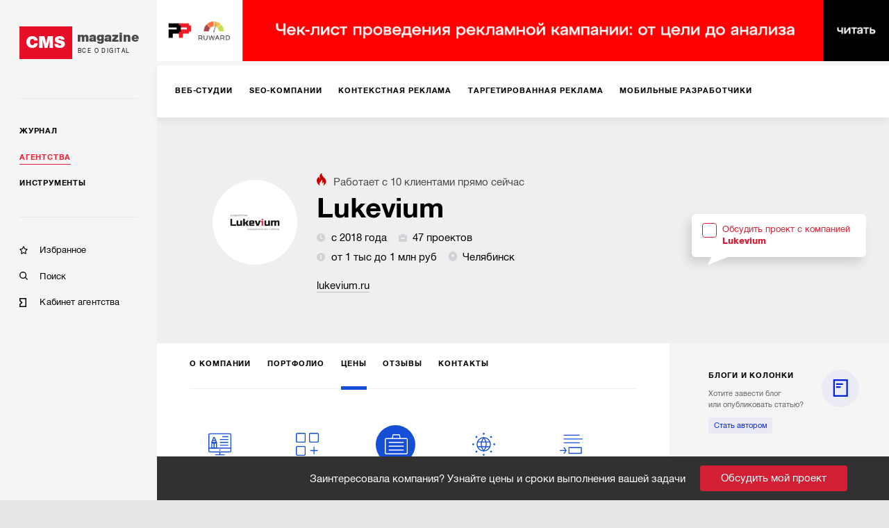

--- FILE ---
content_type: text/html; charset=utf-8
request_url: https://cmsmagazine.ru/agencies/lukevium/prices/corporate-solutions-crm-erp/
body_size: 12607
content:
<!DOCTYPE html>
<html lang="ru" >
<head>
		<!-- Metrika -->
		<!-- Yandex.Metrika counter -->
		<script type="text/javascript" >
			(function(m,e,t,r,i,k,a){m[i]=m[i]||function(){(m[i].a=m[i].a||[]).push(arguments)};
				m[i].l=1*new Date();k=e.createElement(t),a=e.getElementsByTagName(t)[0],k.async=1,k.src=r,a.parentNode.insertBefore(k,a)})
			(window, document, "script", "https://mc.yandex.ru/metrika/tag.js", "ym");

			ym(168099, "init", {
				clickmap:true,
				trackLinks:true,
				accurateTrackBounce:true,
				webvisor:true,
				trackHash:true
			});
		</script>
		<noscript><div><img src="https://mc.yandex.ru/watch/168099" style="position:absolute; left:-9999px;" alt="" /></div></noscript>
		<!-- /Yandex.Metrika counter -->
  <meta http-equiv="X-UA-Compatible" content="IE=edge,chrome=1">
  <meta charset="utf-8">
  <meta name="viewport" content="width=device-width, initial-scale=1.0">
  <meta name="theme-color" content="#000000">
  <meta name="referrer" content="unsafe-url">
  <meta data-react-helmet="true" property="og:title" content="Движки для сайтов, платные и бесплатные CMS системы, каталог систем управления сайтами"/><meta data-react-helmet="true" property="og:type" content="website"/><meta data-react-helmet="true" property="og:image" content="https://images.cmsmagazine.ru/diff/cms_magazine_logo_full.png"/><meta data-react-helmet="true" name="description" content="Самый полный каталог известных в России платных и бесплатных CMS систем. Рейтинг, обзор и сравнение CMS (движок для сайта, система управления сайтом, платформа)."/>
  <link rel="manifest" href="/manifest.json">
  <link rel="shortcut icon" href="/favicon.ico">
  <link data-react-helmet="true" rel="canonical" href="https://cmsmagazine.ru/agencies/lukevium/corporate-solutions-crm-erp/"/><link data-react-helmet="true" rel="image_src" href="https://images.cmsmagazine.ru/diff/cms_magazine_logo_full.png"/>
    <title data-react-helmet="true">Движки для сайтов, платные и бесплатные CMS системы, каталог систем управления сайтами</title>
    <link rel="stylesheet" href="/static/css/main.f843ae6e.css">
    <link rel="stylesheet" href="/static/css/AppDesktop.1110971e.css">
</head>
<body >
<noscript>
  You need to enable JavaScript to run this app.
</noscript>
<div id="root"><div class="_1g5AM8hsZE" data-reactroot=""><div><div class="_2xfkom8vVm"><div id="main_menu_inner" class="_1JU4YCWGN9"><div class="_27y7Te2ZTr"><a class="_2MI-ThryHx" href="/"><div class="_2Q4imkQyqi">CMS</div><div><div class="_1TF0nqEJl6">magazine</div><div class="_3_tyOqVVMT">Все о digital</div></div></a></div><hr/><div class="_2BbelnqCxD"><div><div class="_3qRglxg_cp"><a class="_3mLUQnDZlo" href="/journal/">Журнал</a></div><div class="_3qRglxg_cp"><a class="_3mLUQnDZlo _4M7hwfRrwq" aria-current="page" href="/agencies/">Агентства</a></div><div class="_3qRglxg_cp"><a class="_3mLUQnDZlo" href="/tools/">Инструменты</a></div></div><hr/><div class="_2NAiGJTc3d"><div class="_3qRglxg_cp"><a class="_1ioZLu-WNU" href="/favorites/"><div class="McXYvInStk _1-RMrThK9M"></div><div class="_17538mW9pt">Избранное</div></a></div><div class="_3qRglxg_cp"><a class="_1ioZLu-WNU" href="/search/"><div class="McXYvInStk AkrevY-3Ci"></div><div class="_17538mW9pt">Поиск</div></a></div><div class="_3qRglxg_cp"><a href="https://cmsmagazine.ru/cabinet/" class="_1ioZLu-WNU"><div class="McXYvInStk _1h7DlRW0p8"></div><div class="_17538mW9pt">Кабинет агентства</div></a></div></div></div></div></div><div class="_3dcxIfheNI"><div class="_3s3wMeNwjb"><div><div><div><div class="eJy4FIqi8_"><div class="_3yH6NaSD4y jhFBhW0a_Z"><div class="_12Sov1RM6B"><a class="_26VexyMCHc _1iYGJHwJRx" href="/creators/"><span class="_2JgxDpsMzU">Веб-студии</span></a><a class="_26VexyMCHc _1iYGJHwJRx" href="/seo/"><span class="_2JgxDpsMzU">SEO-компании</span></a><a class="_26VexyMCHc _1iYGJHwJRx" href="/context/"><span class="_2JgxDpsMzU">Контекстная реклама</span></a><a class="_26VexyMCHc _1iYGJHwJRx" href="/targeted-advertising/"><span class="_2JgxDpsMzU">Таргетированная реклама</span></a><a class="_26VexyMCHc _1iYGJHwJRx" href="/mobile/"><span class="_2JgxDpsMzU">Мобильные разработчики</span></a><a class="_26VexyMCHc _1iYGJHwJRx" href="/corporate-solutions-crm-erp/"><span class="_2JgxDpsMzU">Корпоративные решения</span></a><a class="_26VexyMCHc _1iYGJHwJRx" href="/branding/"><span class="_2JgxDpsMzU">Брендинг</span></a><a class="_26VexyMCHc _1iYGJHwJRx" href="/marketing-and-advertising/"><span class="_2JgxDpsMzU">Маркетинг-проекты</span></a><a class="_26VexyMCHc _1iYGJHwJRx" href="/smm/"><span class="_2JgxDpsMzU">SMM</span></a><a class="_26VexyMCHc _1iYGJHwJRx" href="/design/"><span class="_2JgxDpsMzU">Дизайн</span></a><a class="_26VexyMCHc _1iYGJHwJRx" href="/text/"><span class="_2JgxDpsMzU">Тексты</span></a><a class="_26VexyMCHc _1iYGJHwJRx" href="/software/"><span class="_2JgxDpsMzU">Программное обеспечение</span></a><a class="_26VexyMCHc _1iYGJHwJRx" href="/video/"><span class="_2JgxDpsMzU">Видео</span></a><a class="_26VexyMCHc _1iYGJHwJRx" href="/advertising-on-internet-sites/"><span class="_2JgxDpsMzU">Реклама на интернет-площадках</span></a><a class="_26VexyMCHc _1iYGJHwJRx" href="/pr/"><span class="_2JgxDpsMzU">PR</span></a><a class="_26VexyMCHc _1iYGJHwJRx" href="/administration-hosting/"><span class="_2JgxDpsMzU">IT-инфраструктура, хостинг</span></a><a class="_26VexyMCHc _1iYGJHwJRx" href="/marketplaces/"><span class="_2JgxDpsMzU">Работа с маркетплейсами</span></a><a class="_26VexyMCHc _1iYGJHwJRx" href="/analytics-research-consulting/"><span class="_2JgxDpsMzU">Консалтинг</span></a><a class="_26VexyMCHc _1iYGJHwJRx" href="/photo/"><span class="_2JgxDpsMzU">Фото</span></a><a class="_26VexyMCHc _1iYGJHwJRx" href="/promotion-of-mobile-applications/"><span class="_2JgxDpsMzU">Продвижение мобильных приложений</span></a><a class="_26VexyMCHc _1iYGJHwJRx" href="/games/"><span class="_2JgxDpsMzU">Игры</span></a><a class="_26VexyMCHc _1iYGJHwJRx" href="/vr-ar/"><span class="_2JgxDpsMzU">VR/AR</span></a><a class="_26VexyMCHc _1iYGJHwJRx" href="/offline-advertising/"><span class="_2JgxDpsMzU">Офлайн-реклама</span></a><button class="_10h3uABN3M ml6tyJbpPo">еще</button></div></div></div><div class="tdhTItfzn0"><div class="_39MgBR2sjA"><div class="_2ajUk6yt50"><div class="_2LChZAyrsw"><div class="_2SzRNuFjOl" style="background-image:url(https://api.cabinet.cmsmagazine.ru/images/company_logos/176a2693ce60b898b32a74e53acd02c5/1662985237RG2kGAXDAZW4Wy6ATb.png)"></div><div class="_3Dp29C6-Ut"><span class="_3YZmB3N2F5"><img src="[data-uri]" alt="fire"/>Работает с <!-- -->10<!-- --> <!-- -->клиентами<!-- --> прямо сейчас</span><h1 class="_1Hg1LJMxfK" title="Lukevium">Lukevium</h1><div class="_1DG--BY5gK"><span class="_2EuEpGbXTl"><img src="[data-uri]" class="_3J3-fHAK2k"/>с 2018 года</span><span class="_2EuEpGbXTl"><img src="[data-uri]" class="_3J3-fHAK2k"/>47 проектов</span><span class="_2EuEpGbXTl"><img src="[data-uri]" class="_3J3-fHAK2k"/>от 1 тыс до 1 млн руб</span><span class=""><span class="_2EuEpGbXTl"><img src="[data-uri]" class="_3J3-fHAK2k"/>Челябинск</span></span></div><div class="_3LwepWoDjL"><a href="https://lukevium.ru/" target="_blank" rel="noopener">lukevium.ru</a></div></div><div class="_2t2XtRcg44"><div style="position:relative"><label class="_1gZIAdGoNg"><div class="_9Y_yZSnPLO"></div><span class="_2Tfi6GVim2">Обсудить проект с компанией<br/><b>Lukevium</b></span></label></div></div></div></div></div><div class="_18vzJPb5xH"><div class="_3yH6NaSD4y _284TrLkHwV _2ai9CgBTjh"><div class="_12Sov1RM6B"><a class="_26VexyMCHc _263NEMwQSX" href="/agencies/lukevium/"><span class="_2JgxDpsMzU">О компании</span></a><a class="_26VexyMCHc _263NEMwQSX" href="/agencies/lukevium/portfolio/"><span class="_2JgxDpsMzU">Портфолио</span></a><a class="_26VexyMCHc _263NEMwQSX _2bdlrVTOXe" aria-current="page" href="/agencies/lukevium/prices/"><span class="_2JgxDpsMzU">Цены</span></a><a class="_26VexyMCHc _263NEMwQSX" href="/agencies/lukevium/reviews/"><span class="_2JgxDpsMzU">Отзывы</span></a><a class="_26VexyMCHc _263NEMwQSX" href="/agencies/lukevium/contacts/"><span class="_2JgxDpsMzU">Контакты</span></a><button class="_10h3uABN3M ml6tyJbpPo">еще</button></div></div></div><div class="_2zJcRJk9lP"><div class="grid-inner-big"><div class="_31kA_lwiNB"><div><div class="grid-wrap"><div class="grid-inner"><div class="oz82keYrtO"><div class="_2B7gdHgkZY"><a class="_1l7zrXXz3B" href="/agencies/lukevium/prices/sites-and-webservices/"><div class="_1BZ5jT52i5"><div class="_2DzGV0sv27" style="background-image:url(/images/code/sites-and-webservices-blue.svg)"></div></div><span>Сайты и веб-сервисы</span></a><a class="_1l7zrXXz3B" href="/agencies/lukevium/prices/mobile-app/"><div class="_1BZ5jT52i5"><div class="_2DzGV0sv27" style="background-image:url(/images/code/mobile-app-blue.svg)"></div></div><span>Мобильные приложения</span></a><a class="_1l7zrXXz3B _3KOms9BvbT" href="/agencies/lukevium/prices/corporate-solutions-crm-erp/"><div class="_1BZ5jT52i5"><div class="_2DzGV0sv27" style="background-image:url(/images/code/corporate-solutions-crm-erp.svg)"></div></div><span>Корпоративные решения</span></a><a class="_1l7zrXXz3B" href="/agencies/lukevium/prices/seo-services/"><div class="_1BZ5jT52i5"><div class="_2DzGV0sv27" style="background-image:url(/images/code/seo-services-blue.svg)"></div></div><span>SEO</span></a><a class="_1l7zrXXz3B" href="/agencies/lukevium/prices/context-service/"><div class="_1BZ5jT52i5"><div class="_2DzGV0sv27" style="background-image:url(/images/code/context-service-blue.svg)"></div></div><span>Контекстная реклама</span></a><a class="_1l7zrXXz3B" href="/agencies/lukevium/prices/targeted-advertising/"><div class="_1BZ5jT52i5"><div class="_2DzGV0sv27" style="background-image:url(/images/code/targeted-advertising-blue.svg)"></div></div><span>Таргетированная реклама</span></a><a class="_1l7zrXXz3B" href="/agencies/lukevium/prices/text/"><div class="_1BZ5jT52i5"><div class="_2DzGV0sv27" style="background-image:url(/images/code/text-blue.svg)"></div></div><span>Тексты</span></a></div><div class="_32EjgfIh2-"><div class="_2IlKyz5_Vf"><div class="_2zLRX1LwLP"><div>Услуга</div><div>Стоимость</div><div>Ставка</div></div><div class="kYxHzupGn4"><div>Автоматизация бизнес-процессов</div><div>50,000 — 500,000 ₽</div><div>2480<!-- --> ₽/час</div></div><div class="kYxHzupGn4"><div>Внедрение корпоративной программы/сервиса</div><div>20,000 — 200,000 ₽</div><div>2480<!-- --> ₽/час</div></div><div class="kYxHzupGn4"><div>Разработка корпоративной программы/сервиса «под ключ»</div><div>30,000 — 300,000 ₽</div><div>2480<!-- --> ₽/час</div></div><div class="kYxHzupGn4"><div>Проектирование корпоративной программы/веб-сервиса</div><div>100,000 — 1,000,000 ₽</div><div>2480<!-- --> ₽/час</div></div><div class="kYxHzupGn4"><div>Программирование корпоративной программы/сервиса</div><div>30,000 — 300,000 ₽</div><div>2480<!-- --> ₽/час</div></div><div class="kYxHzupGn4"><div>Анализ/тестирование корпоративных программ/веб-сервисов</div><div>10,000 — 100,000 ₽</div><div>2480<!-- --> ₽/час</div></div></div></div></div></div></div></div></div><div class="Vg2Ni-w4QS"><h3 class="_1p1c63eULA">Компании с похожим бюджетом</h3><div><span style="font-size:0"></span><div class="T8-BE8IVyu X-WdTGSMSo"><div class="caUehoHKqn"><div class="D9Nvx0dNfX">1.</div><div class="_2ytZQKO6Jh"><a class="_123p8jY4GZ" style="background-image:url(https://api.cabinet.cmsmagazine.ru/images/company_logos/bd0577f200e93dca13d0ceaf3d614ea0/1734892823UwCiJcjDOixn7HnAdF.jpg)" href="/agencies/shapovalov-digital/"></a></div><div class="_23jpvNjiTH"><div class="_28VUXcpJMF"><a class="_1gIygNGZAI" href="/agencies/shapovalov-digital/">Shapovalov Digital</a></div><div><span class="_1TPRbfRk6Z"><img src="[data-uri]" class="_17Pr1cwY78"/>с 2013 года</span><span class="_1TPRbfRk6Z"><img src="[data-uri]" class="_17Pr1cwY78"/>50 проектов</span><span class="_1TPRbfRk6Z"><img src="[data-uri]" class="_17Pr1cwY78"/>от 2 тыс до 150 тыс руб</span><div class="_1GYuG2SYyu"><span class="_1TPRbfRk6Z"><img src="[data-uri]" class="_17Pr1cwY78"/>Москва</span></div></div><div class="_3En9z0J2eL">Показать больше</div></div></div></div></div><div><span style="font-size:0"></span><div class="T8-BE8IVyu X-WdTGSMSo"><div class="caUehoHKqn"><div class="D9Nvx0dNfX">2.</div><div class="_2ytZQKO6Jh"><a class="_123p8jY4GZ" style="background-image:url(https://api.cabinet.cmsmagazine.ru/images/company_logos/b651cae8df57ba4f067380ea9ea6ae73/1632412307IZTBPnixx0rO4y4hbr.jpg)" href="/agencies/promodex/"></a></div><div class="_23jpvNjiTH"><div class="_28VUXcpJMF"><a class="_1gIygNGZAI" href="/agencies/promodex/">Promodex</a></div><div><span class="_1TPRbfRk6Z"><img src="[data-uri]" class="_17Pr1cwY78"/>с 2012 года</span><span class="_1TPRbfRk6Z"><img src="[data-uri]" class="_17Pr1cwY78"/>3 проекта</span><span class="_1TPRbfRk6Z"><img src="[data-uri]" class="_17Pr1cwY78"/>от 2 тыс до 700 тыс руб</span><div class="_1GYuG2SYyu"><span class="_1TPRbfRk6Z"><img src="[data-uri]" class="_17Pr1cwY78"/>Харьков</span></div></div><div class="_3En9z0J2eL">Показать больше</div></div></div></div></div><div><span style="font-size:0"></span><div class="T8-BE8IVyu X-WdTGSMSo"><div class="caUehoHKqn"><div class="D9Nvx0dNfX">3.</div><div class="_2ytZQKO6Jh"><a class="_123p8jY4GZ" style="background-image:url(https://api.cabinet.cmsmagazine.ru/images/company_logos/eb1848290d5a7de9c9ccabc67fefa211/1731044368QhcaDPRQiPty5XRFyo.png)" href="/agencies/fonsik/"></a></div><div class="_23jpvNjiTH"><div class="_28VUXcpJMF"><a class="_1gIygNGZAI" href="/agencies/fonsik/">Фонсик</a></div><div><span class="_1TPRbfRk6Z"><img src="[data-uri]" class="_17Pr1cwY78"/>с 2008 года</span><span class="_1TPRbfRk6Z"><img src="[data-uri]" class="_17Pr1cwY78"/>от 3 тыс до 1 млн руб</span><div class="_1GYuG2SYyu"></div></div><div class="_3En9z0J2eL">Показать больше</div></div></div></div></div><div><span style="font-size:0"></span><div class="T8-BE8IVyu X-WdTGSMSo"><div class="caUehoHKqn"><div class="D9Nvx0dNfX">4.</div><div class="_2ytZQKO6Jh"><a class="_123p8jY4GZ" style="background-image:url(https://api.cabinet.cmsmagazine.ru/images/company_logos/75e33da9b103b7b91dcd8da0abe1354b/1672054537DhlRGUksu6UnoraFBU.png)" href="/agencies/x10/"></a></div><div class="_23jpvNjiTH"><div class="_28VUXcpJMF"><a class="_1gIygNGZAI" href="/agencies/x10/">Х10 Agency</a></div><div><span class="_1TPRbfRk6Z"><img src="[data-uri]" class="_17Pr1cwY78"/>с 2000 года</span><span class="_1TPRbfRk6Z"><img src="[data-uri]" class="_17Pr1cwY78"/>61 проект</span><span class="_1TPRbfRk6Z"><img src="[data-uri]" class="_17Pr1cwY78"/>от 2 тыс до 28 тыс руб</span><div class="_1GYuG2SYyu"><span class="_1TPRbfRk6Z"><img src="[data-uri]" class="_17Pr1cwY78"/>Пермь</span></div></div><div class="_3En9z0J2eL">Показать больше</div></div></div></div></div><div><span style="font-size:0"></span><div class="T8-BE8IVyu X-WdTGSMSo"><div class="caUehoHKqn"><div class="D9Nvx0dNfX">5.</div><div class="_2ytZQKO6Jh"><a class="_123p8jY4GZ" style="background-image:url(https://api.cabinet.cmsmagazine.ru/images/company_logos/09ba3f0df1447f40e98674ba9d62c747/1622447106gaWcs81aArtRY5AlTX.png)" href="/agencies/forumedia/"></a></div><div class="_23jpvNjiTH"><div class="_28VUXcpJMF"><a class="_1gIygNGZAI" href="/agencies/forumedia/">Forumedia</a></div><div><span class="_1TPRbfRk6Z"><img src="[data-uri]" class="_17Pr1cwY78"/>с 1998 года</span><span class="_1TPRbfRk6Z"><img src="[data-uri]" class="_17Pr1cwY78"/>213 проектов</span><span class="_1TPRbfRk6Z"><img src="[data-uri]" class="_17Pr1cwY78"/>от 10 тыс до 2,5 млн руб</span><div class="_1GYuG2SYyu"><span class="_1TPRbfRk6Z"><img src="[data-uri]" class="_17Pr1cwY78"/>Тула</span></div></div><div class="_3En9z0J2eL">Показать больше</div></div></div></div></div></div></div><div class="_2LF-Ncr7jj grid-aside"><div><div class="_3atQfEYL-_ _2iMe9DS9zS eRLle-cA1u"><div class="_36M2kgUa-A"><div class="DZmrn3Z2oP _3FgrUStaSG"><span class="_2cHXlMWSBj">блоги и колонки</span></div><div class="_2VGUKAGn4d"></div><div><div class="Mp499SqJ_X">Хотите завести блог <br/>или опубликовать статью?</div><a class="_1RLBBkXXLm" href="/feedback/">Стать автором</a></div><div class="_36AE3wGcoG _35HjYd8DXN"><div><a class="_13JwKujH0l" href="/journal/authors-denisov-new-personal-account-of-the-runet-rating/">Новый личный кабинет Рейтинга Рунета: вот поэтому всё так произошло…</a></div><a class="uIG6ACkJEu _1-nTelMfL3" href="/journal/authors-denisov-new-personal-account-of-the-runet-rating/"><div class="lwMFN9ygVv" style="background-image:url(https://cmsmagazine.ru/klarnetCMSlocal/resized_images/persons/300/500/uploadl5z6z1cp63.jpg)"></div><div class="yv7PRV41ae"><div class="_3ZngfkV2D_">Анатолий Денисов</div></div></a></div><div class="_36AE3wGcoG _35HjYd8DXN"><div><a class="_13JwKujH0l" href="/journal/authors-natali-sokolova-search-for-the-target-audience/">Поиски целевой аудитории</a></div><a class="uIG6ACkJEu _1-nTelMfL3" href="/journal/authors-natali-sokolova-search-for-the-target-audience/"><div class="lwMFN9ygVv" style="background-image:url(https://cmsmagazine.ru/klarnetCMSlocal/resized_images/persons/300/500/uploadxe88tfb17b.jpg)"></div><div class="yv7PRV41ae"><div class="_3ZngfkV2D_">Натали Соколова</div><div class="_2ObEHFQ0Rh">Веб Секрет</div></div></a></div><div class="_36AE3wGcoG _35HjYd8DXN"><div><a class="_13JwKujH0l" href="/journal/authors-polina-beljackaja-skillstaff/">Как ИТ-агентства могут зарабатывать больше через аутстафф-платформу SkillStaff?</a></div><a class="uIG6ACkJEu _1-nTelMfL3" href="/journal/authors-polina-beljackaja-skillstaff/"><div class="lwMFN9ygVv" style="background-image:url(https://cmsmagazine.ru/klarnetCMSlocal/resized_images/persons/300/500/uploady2aiins5qm.jpg)"></div><div class="yv7PRV41ae"><div class="_3ZngfkV2D_">Полина Беляцкая</div><div class="_2ObEHFQ0Rh">SkillStaff</div></div></a></div></div></div></div><div class="_3pFYoZN7U5"><div class="jGQWW0yBzn"><div class="_35B6Gz7fto"></div><h5>Заинтересовал исполнитель?</h5><div class="_2CvtC0nq8b"><p>Пригласите исполнителей в свой тендер и получите реальные заявки с бюджетами и сроками.</p><p>Это займет 5 минут.</p></div><div style="position:relative"><label class="_1gZIAdGoNg _2CgpLotrxT"><div class="_9Y_yZSnPLO"></div><span class="_2Tfi6GVim2">Обсудить проект с компанией<br/><b>Lukevium</b></span></label></div></div></div></div></div><div class="_10lQGyuTtL"><span style="font-size:0"></span></div><div id="tenderLine" class="_3rVtq__cNo _10lQGyuTtL">Заинтересовала компания? Узнайте цены и сроки выполнения вашей задачи<button class="_1tDi0RMvlM">Обсудить мой проект</button></div></div></div></div></div></div></div><div id="footer" class="_1UQvImLfRa"><div class="_1BR9bYSvp_"><div class="_2hLx4koGBh"><div class="_3jwu5Zde6p _1VPqkO9BT5">Журнал</div><div><a class="_2A-6iFWSr- _1YUE-r-_cC" href="/journal/?activeTags%5B0%5D=article">Статьи</a></div><div><a class="_2A-6iFWSr- _1YUE-r-_cC" href="/journal/?activeTags%5B0%5D=blog_tag">Блоги</a></div><div><a class="_2A-6iFWSr- _1YUE-r-_cC" href="/journal/?activeTags%5B0%5D=case">Кейсы</a></div><div><a class="_2A-6iFWSr- _1YUE-r-_cC" href="/journal/?activeTags%5B0%5D=research">Исследования</a></div><div><a class="_2A-6iFWSr- _1YUE-r-_cC" href="/journal/?activeTags%5B0%5D=news">Новости</a></div></div><div class="_2hLx4koGBh"><div class="_3jwu5Zde6p _1VPqkO9BT5">Агентства</div><div><a class="_2A-6iFWSr- _1YUE-r-_cC" href="/creators/">Веб-студии</a></div><div><a class="_2A-6iFWSr- _1YUE-r-_cC" href="/branding/">Брендинг</a></div><div><a class="_2A-6iFWSr- _1YUE-r-_cC" href="/mobile/">Мобильные разработчики</a></div><div><a class="_2A-6iFWSr- _1YUE-r-_cC" href="/marketing-and-advertising/">Маркетинг-проекты</a></div><div><a class="_2A-6iFWSr- _1YUE-r-_cC" href="/software/">Программное обеспечение</a></div><div><a class="_2A-6iFWSr- _1YUE-r-_cC" href="/analytics-research-consulting/">Консалтинг</a></div><div><a class="_2A-6iFWSr- _1YUE-r-_cC" href="/games/">Игры</a></div><div><a class="_2A-6iFWSr- _1YUE-r-_cC" href="/ux/">UX</a></div><div><a class="_2A-6iFWSr- _1YUE-r-_cC" href="/corporate-solutions-crm-erp/">Корпоративные решения</a></div><div><a class="_2A-6iFWSr- _1YUE-r-_cC" href="/seo/">SEO-компании</a></div><div><a class="_2A-6iFWSr- _1YUE-r-_cC" href="/crm-agencies/">CRM</a></div><div><a class="_2A-6iFWSr- _1YUE-r-_cC" href="/promotion-of-mobile-applications/">Продвижение мобильных приложений</a></div><div><a class="_2A-6iFWSr- _1YUE-r-_cC" href="/vr-ar/">VR/AR</a></div><div><a class="_2A-6iFWSr- _1YUE-r-_cC" href="/smm/">SMM</a></div><div><a class="_2A-6iFWSr- _1YUE-r-_cC" href="/administration-hosting/">IT-инфраструктура, хостинг</a></div><div><a class="_2A-6iFWSr- _1YUE-r-_cC" href="/advertising-on-internet-sites/">Реклама на интернет-площадках</a></div><div><a class="_2A-6iFWSr- _1YUE-r-_cC" href="/video/">Видео</a></div><div><a class="_2A-6iFWSr- _1YUE-r-_cC" href="/context/">Контекстная реклама</a></div><div><a class="_2A-6iFWSr- _1YUE-r-_cC" href="/photo/">Фото</a></div><div><a class="_2A-6iFWSr- _1YUE-r-_cC" href="/targeted-advertising/">Таргетированная реклама</a></div><div><a class="_2A-6iFWSr- _1YUE-r-_cC" href="/design/">Дизайн</a></div><div><a class="_2A-6iFWSr- _1YUE-r-_cC" href="/pr/">PR</a></div><div><a class="_2A-6iFWSr- _1YUE-r-_cC" href="/text/">Тексты</a></div><div><a class="_2A-6iFWSr- _1YUE-r-_cC" href="/offline-advertising/">Офлайн-реклама</a></div><div><a class="_2A-6iFWSr- _1YUE-r-_cC" href="/marketplaces/">Работа с маркетплейсами</a></div></div><div class="_2hLx4koGBh"><div class="_3jwu5Zde6p _1VPqkO9BT5">Инструменты</div><div><a class="_2A-6iFWSr- _1YUE-r-_cC" href="/cms/">CMS</a></div><div><a class="_2A-6iFWSr- _1YUE-r-_cC" href="/framework/">Фреймворки</a></div><div><a class="_2A-6iFWSr- _1YUE-r-_cC" href="/crm/">CRM-системы</a></div><div><a class="_2A-6iFWSr- _1YUE-r-_cC" href="/pay-system/">Платежные системы</a></div><div><a class="_2A-6iFWSr- _1YUE-r-_cC" href="/hosting-companies/">Хостинговые компании</a></div></div><div class="_2hLx4koGBh"><div class="_3jwu5Zde6p _1VPqkO9BT5">Информация</div><div><a class="_2A-6iFWSr- _1YUE-r-_cC" href="/about/">О проекте</a></div><div><a class="_2A-6iFWSr- _1YUE-r-_cC" href="/advertising/">Рекламные форматы</a></div><div><a class="_2A-6iFWSr- _1YUE-r-_cC" href="/feedback/">Обратная связь</a></div><div><a class="_2A-6iFWSr- _1YUE-r-_cC" href="/special-projects/">Спецпроекты</a></div></div><div class="_2hLx4koGBh"><div class="_3jwu5Zde6p">Мы на связи</div><div class="_3bFEZA_O6G"><a class="_13Q6hHCJGI _2sYuMh5ApZ _1mFAfo0T0T" href="https://twitter.com/cmsmagazine" target="_blank"><i class="fab fa-twitter"></i></a><a class="_13Q6hHCJGI _2sYuMh5ApZ _1mFAfo0T0T" href="https://vk.com/public31038081" target="_blank"><i class="fab fa-vk"></i></a></div><div class="_38ifRoW-n2"><a href="/feedback/">Написать нам</a></div></div><div class="_2hLx4koGBh"><div class="_3jwu5Zde6p">РАССЫЛКА</div><p class="_3_U5ds7Ccd _2WgKAuTiXq">Подпишитесь и получайте<br/> важную для вас информацию</p><a class="_13Q6hHCJGI _3gCG8ojBSm FipWe_DXon" target="_blank" href="https://feedburner.google.com/fb/a/mailverify?uri=CmsMagazineArticles&amp;loc=ru_RU">Подписаться</a></div></div><div class="_24VB-7O-9I"><div class="_1BR9bYSvp_"><div class="_2hLx4koGBh"><div class="_3jwu5Zde6p _2CWz2DidPx">Проекты компании Proactivity Group</div></div></div><div class="_1ovbcSuGzz"><div class="_2hLx4koGBh _3Gt8uUouSm"><a href="http://awards.ratingruneta.ru/" target="_blank" rel="noopener noreferrer" class="_3Xkr3P0EkO"><img src="/images/temp/awards.png" alt="Всероссийская ежегодная премия"/></a></div><div class="_2hLx4koGBh _3Gt8uUouSm"><a href="https://cmsmagazine.ru/" target="_blank" rel="noopener noreferrer" class="_3Xkr3P0EkO"><img src="/images/temp/cmsmagazine.png" alt="CMS Magazine"/></a></div><div class="_2hLx4koGBh _3Gt8uUouSm"><a href="https://ratingruneta.ru/" target="_blank" rel="noopener noreferrer" class="_3Xkr3P0EkO"><img src="/images/temp/ratingruneta.png" alt="Рейтинг рунета"/></a></div><div class="_2hLx4koGBh _3Gt8uUouSm"><a href="https://workspace.ru/" target="_blank" rel="noopener noreferrer" class="_3Xkr3P0EkO"><img src="/images/temp/workspace.png" alt="Воркспейс"/></a></div><p class="_3_U5ds7Ccd _1ef9JvuWSZ _2lPbt7vNh6">© 2006-2026 CMS Magazine<br/> Электронное СМИ. Эл № ФС 77-32705<br/>18+</p></div></div></div></div></div></div>
  <script>
    window.__INITIAL_STATE__ = {"tenderWorkspace":{"show":false,"typeWorkspace":"","showAdvice":true,"place":"","lastParams":{}},"serverError":{"showPopup":false},"feedback":{"name":{"value":""},"email":{"value":""},"message":{"value":""},"fields_errors":{},"isAjax":false,"fail":false,"success":false},"remoteContentLoader":{},"search":{"search_text":"","companies":[],"isAjax":false,"fail":false,"success":false},"elasticAdaptive":{"desktop":{"baseSize":10,"baseWidth":1360,"widthLimit":1360},"mobile":{"baseSize":10,"baseWidth":420}},"companyPage":{"isSponsor":false,"typeCode":"","code":""},"header":{"scrollTop":true},"remoteData":{"bannerTop":{"response":[{"title":"Телеграмм-канал РР","url":"https://t.me/+kjdVDe2SQ-84MTUy","url_mobile":"https://t.me/+kjdVDe2SQ-84MTUy","image":"https://images.cmsmagazine.ru/diff/cmsmag-top-imgs/rr_tg_desktop.png","image_mobile":"https://images.cmsmagazine.ru/diff/cmsmag-top-imgs/rr_tg_mobile.png","metrika_label":"rr_tg"},{"title":"Чек-лист рекламодателя","url":"https://cmsmagazine.ru/journal/items-checklist-for-good-advertising-campaign/","url_mobile":"https://cmsmagazine.ru/journal/items-checklist-for-good-advertising-campaign/","image":"https://images.cmsmagazine.ru/diff/cmsmag-top-imgs/checklist_desktop.png","image_mobile":"https://images.cmsmagazine.ru/diff/cmsmag-top-imgs/checklist_mobile.png","metrika_label":"checklist"}],"empty":false,"isAjax":false,"request":{"url":"/banner","params":{"position":"top"}},"isError":false},"otherProjects":{"response":[{"title":"Всероссийская ежегодная премия","image":"/images/temp/awards.png","url":"http://awards.ratingruneta.ru/"},{"title":"CMS Magazine","image":"/images/temp/cmsmagazine.png","url":"https://cmsmagazine.ru/"},{"title":"Рейтинг рунета","image":"/images/temp/ratingruneta.png","url":"https://ratingruneta.ru/"},{"title":"Воркспейс","image":"/images/temp/workspace.png","url":"https://workspace.ru/"}],"empty":false,"isAjax":false,"request":{"params":{},"url":"otherProjects"},"isError":false},"companyPage":{"response":{"priceTo":1000000,"cnt_current_clients":10,"code":"lukevium","worksCount":47,"headerImage":"https://api.cabinet.cmsmagazine.ru/images/company_logos/176a2693ce60b898b32a74e53acd02c5/1662985237RG2kGAXDAZW4Wy6ATb.png","url":"https://lukevium.ru/","staffCount":10,"isSponsor":0,"priceFrom":1000,"shortUrl":"lukevium.ru","title":"Lukevium","id":28472,"description":null,"locations":"Челябинск","foundYear":2018,"firstLettersOfName":"LU"},"empty":false,"isAjax":false,"request":{"url":"companyHeader","params":{"company_code":"lukevium","is_sponsor":0,"company_type_code":""}},"isError":false,"prices":{"response":[{"price_type":"Сайты и веб-сервисы","code":"sites-and-webservices","prices":[{"title":"Сайт/веб-сервис «под ключ»","price_from":15000,"price_to":300000,"price_hour":"—"},{"title":"Проектирование сайта/веб-сервиса","price_from":3229,"price_to":30229,"price_hour":"2480"},{"title":"Дизайн интерфейсов сайта/веб-сервиса","price_from":20000,"price_to":200000,"price_hour":"2480"},{"title":"Программирование/настройка сайта/веб-сервиса","price_from":3229,"price_to":30229,"price_hour":"2480"},{"title":"Анализ/тестирование сайта/веб-сервиса","price_from":3229,"price_to":30229,"price_hour":"2480"},{"title":"Поддержка и развитие сайта/веб-сервиса","price_from":3229,"price_to":30229,"price_hour":"2480"}]},{"price_type":"Мобильные приложения","code":"mobile-app","prices":[{"title":"Мобильное приложение «под ключ»","price_from":100000,"price_to":1000000,"price_hour":"2480"},{"title":"Проектирование мобильного приложения","price_from":30000,"price_to":90000,"price_hour":"2480"},{"title":"Дизайн интерфейсов мобильного приложения","price_from":60000,"price_to":150000,"price_hour":"2480"},{"title":"Программирование мобильного приложения","price_from":100000,"price_to":1000000,"price_hour":"2480"},{"title":"Анализ/тестирование мобильного приложения","price_from":50000,"price_to":500000,"price_hour":"2480"},{"title":"Поддержка мобильного приложения","price_from":30000,"price_to":300000,"price_hour":"2480"}]},{"price_type":"Корпоративные решения","code":"corporate-solutions-crm-erp","prices":[{"title":"Автоматизация бизнес-процессов","price_from":50000,"price_to":500000,"price_hour":"2480"},{"title":"Внедрение корпоративной программы/сервиса","price_from":20000,"price_to":200000,"price_hour":"2480"},{"title":"Разработка корпоративной программы/сервиса «под ключ»","price_from":30000,"price_to":300000,"price_hour":"2480"},{"title":"Проектирование корпоративной программы/веб-сервиса","price_from":100000,"price_to":1000000,"price_hour":"2480"},{"title":"Программирование корпоративной программы/сервиса","price_from":30000,"price_to":300000,"price_hour":"2480"},{"title":"Анализ/тестирование корпоративных программ/веб-сервисов","price_from":10000,"price_to":100000,"price_hour":"2480"}]},{"price_type":"SEO","code":"seo-services","prices":[{"title":"SEO «под ключ»","price_from":60000,"price_to":500000,"price_hour":"2480"},{"title":"SEO-оптимизация сайта","price_from":10000,"price_to":30000,"price_hour":"2480"},{"title":"Аналитика, аудит и консалтинг по SEO","price_from":15000,"price_to":30000,"price_hour":"2480"}]},{"price_type":"Контекстная реклама","code":"context-service","prices":[{"title":"Контекстная реклама «под ключ»","price_from":9500,"price_to":20000,"price_hour":"2480"},{"title":"Анализ, оптимизация и консалтинг по контекстной рекламе","price_from":null,"price_to":null,"price_hour":"2480"},{"title":"Автоматизация контекстной рекламы","price_from":null,"price_to":null,"price_hour":"2480"}]},{"price_type":"Таргетированная реклама","code":"targeted-advertising","prices":[{"title":"Таргетированная реклама «под ключ»","price_from":9500,"price_to":90500,"price_hour":"2480"},{"title":"Аналитика, оптимизация и консалтинг по таргетированной рекламе","price_from":5000,"price_to":50000,"price_hour":"2480"}]},{"price_type":"Тексты","code":"text","prices":[{"title":"Тексты (копирайтинг)","price_from":1000,"price_to":10000,"price_hour":"2480"}]}],"empty":false,"isAjax":false,"request":{"url":"companyPrices","params":{"company_code":"lukevium"}},"isError":false},"sameBudget":{"response":[{"priceTo":150000,"code":"shapovalov-digital","worksCount":50,"url":"https://shapovalov.digital","staffCount":4,"priceFrom":2000,"shortUrl":"shapovalov.digital","title":"Shapovalov Digital","id":17404,"image":"https://api.cabinet.cmsmagazine.ru/images/company_logos/bd0577f200e93dca13d0ceaf3d614ea0/1734892823UwCiJcjDOixn7HnAdF.jpg","locations":"Москва","foundYear":2013,"firstLettersOfName":"SD"},{"priceTo":700000,"code":"promodex","worksCount":3,"url":"https://promodex.net/","staffCount":25,"priceFrom":2500,"shortUrl":"promodex.net","title":"Promodex","id":11425,"image":"https://api.cabinet.cmsmagazine.ru/images/company_logos/b651cae8df57ba4f067380ea9ea6ae73/1632412307IZTBPnixx0rO4y4hbr.jpg","locations":"Харьков","foundYear":2012,"firstLettersOfName":"PR"},{"priceTo":1000000,"code":"fonsik","worksCount":null,"url":"https://fonsik.ru","staffCount":5,"priceFrom":3600,"shortUrl":"fonsik.ru","title":"Фонсик","id":3819,"image":"https://api.cabinet.cmsmagazine.ru/images/company_logos/eb1848290d5a7de9c9ccabc67fefa211/1731044368QhcaDPRQiPty5XRFyo.png","locations":null,"foundYear":2008,"firstLettersOfName":"ФО"},{"priceTo":28800,"code":"x10","worksCount":61,"url":"https://x10.ru/?utm_source=ratingruneta","staffCount":15,"priceFrom":2400,"shortUrl":"x10.ru","title":"Х10 Agency","id":2617,"image":"https://api.cabinet.cmsmagazine.ru/images/company_logos/75e33da9b103b7b91dcd8da0abe1354b/1672054537DhlRGUksu6UnoraFBU.png","locations":"Пермь","foundYear":2000,"firstLettersOfName":"ХA"},{"priceTo":2500000,"code":"forumedia","worksCount":213,"url":"https://www.forumedia.ru","staffCount":50,"priceFrom":10000,"shortUrl":"forumedia.ru","title":"Forumedia","id":3445,"image":"https://api.cabinet.cmsmagazine.ru/images/company_logos/09ba3f0df1447f40e98674ba9d62c747/1622447106gaWcs81aArtRY5AlTX.png","locations":"Тула","foundYear":1998,"firstLettersOfName":"FO"}],"empty":false,"isAjax":false,"request":{"url":"companiesSameBudget","params":{"company_code":"lukevium"}},"isError":false}},"companyBlogMaterials":{"response":{"data":[{"title":"Новый личный кабинет Рейтинга Рунета: вот поэтому всё так произошло…","code":"authors-denisov-new-personal-account-of-the-runet-rating","author":"Анатолий Денисов","views_count":"4 357","company":null,"authorPhoto":"https://cmsmagazine.ru/klarnetCMSlocal/resized_images/persons/300/500/uploadl5z6z1cp63.jpg","firstLettersOfName":"АД","redirectToRR":false},{"title":"Поиски целевой аудитории","code":"authors-natali-sokolova-search-for-the-target-audience","author":"Натали Соколова","views_count":"7 313","company":"Веб Секрет","authorPhoto":"https://cmsmagazine.ru/klarnetCMSlocal/resized_images/persons/300/500/uploadxe88tfb17b.jpg","firstLettersOfName":"НС","redirectToRR":false},{"title":"Как ИТ-агентства могут зарабатывать больше через аутстафф-платформу SkillStaff?","code":"authors-polina-beljackaja-skillstaff","author":"Полина Беляцкая","views_count":"4 049","company":"SkillStaff","authorPhoto":"https://cmsmagazine.ru/klarnetCMSlocal/resized_images/persons/300/500/uploady2aiins5qm.jpg","firstLettersOfName":"ПБ","redirectToRR":false}],"allBlog":true},"empty":false,"isAjax":false,"request":{"url":"companyBlogMaterials","params":{"materials_count":3,"company_code":"lukevium"}},"isError":false},"html_head":{"response":{"title":"Движки для сайтов, платные и бесплатные CMS системы, каталог систем управления сайтами","description":"Самый полный каталог известных в России платных и бесплатных CMS систем. Рейтинг, обзор и сравнение CMS (движок для сайта, система управления сайтом, платформа).","image":"https://images.cmsmagazine.ru/diff/cms_magazine_logo_full.png","author":"Proactivity Group"},"empty":false,"isAjax":false,"request":{"url":"/meta","params":{"instrument_type_code":"cms","path":"/lukevium/prices/corporate-solutions-crm-erp","":""}},"isError":false},"tenderModal":{"response":{"companies":[],"workspace_services":[{"name":"Разработка сайта","name_lat":"web-development","price_min":150000,"price_max":600000},{"name":"Поисковая оптимизация","name_lat":"seo","price_min":30000,"price_max":60000},{"name":"Разработка мобильных приложений","name_lat":"mobile","price_min":250000,"price_max":1000000},{"name":"Маркетинг, SMM, PR","name_lat":"marketing-smm-pr","price_min":50000,"price_max":100000},{"name":"Контекстная реклама","name_lat":"ppc","price_min":35000,"price_max":70000}]},"empty":false,"isAjax":false,"request":{"url":"tenderlineForm","params":{"companies":[]}},"isError":false},"footerMenu":{"response":[{"categoryTitle":"Журнал","menuItems":[{"title":"Статьи","code":"?activeTags%5B0%5D=article"},{"title":"Блоги","code":"?activeTags%5B0%5D=blog_tag"},{"title":"Кейсы","code":"?activeTags%5B0%5D=case"},{"title":"Исследования","code":"?activeTags%5B0%5D=research"},{"title":"Новости","code":"?activeTags%5B0%5D=news"}]},{"categoryTitle":"Агентства","menuItems":[{"title":"Веб-студии","code":"creators"},{"title":"Брендинг","code":"branding"},{"title":"Мобильные разработчики","code":"mobile"},{"title":"Маркетинг-проекты","code":"marketing-and-advertising"},{"title":"Программное обеспечение","code":"software"},{"title":"Консалтинг","code":"analytics-research-consulting"},{"title":"Игры","code":"games"},{"title":"UX","code":"ux"},{"title":"Корпоративные решения","code":"corporate-solutions-crm-erp"},{"title":"SEO-компании","code":"seo"},{"title":"CRM","code":"crm-agencies"},{"title":"Продвижение мобильных приложений","code":"promotion-of-mobile-applications"},{"title":"VR/AR","code":"vr-ar"},{"title":"SMM","code":"smm"},{"title":"IT-инфраструктура, хостинг","code":"administration-hosting"},{"title":"Реклама на интернет-площадках","code":"advertising-on-internet-sites"},{"title":"Видео","code":"video"},{"title":"Контекстная реклама","code":"context"},{"title":"Фото","code":"photo"},{"title":"Таргетированная реклама","code":"targeted-advertising"},{"title":"Дизайн","code":"design"},{"title":"PR","code":"pr"},{"title":"Тексты","code":"text"},{"title":"Офлайн-реклама","code":"offline-advertising"},{"title":"Работа с маркетплейсами","code":"marketplaces"}]},{"categoryTitle":"Инструменты","menuItems":[{"title":"CMS","code":"cms"},{"title":"Фреймворки","code":"framework"},{"title":"CRM-системы","code":"crm"},{"title":"Платежные системы","code":"pay-system"},{"title":"Хостинговые компании","code":"hosting-companies"}]},{"categoryTitle":"Информация","menuItems":[{"title":"О проекте","code":"about"},{"title":"Рекламные форматы","code":"advertising"},{"title":"Обратная связь","code":"feedback"},{"title":"Спецпроекты","code":"special-projects"}]}],"empty":false,"isAjax":false,"request":{"url":"footerMenu"},"isError":false},"companyTypes":{"response":[{"id":1,"pluralTitle":"Веб-студии","code":"creators","imageCode":"creators","defaultUrl":null,"companies_cnt":2439},{"id":3,"pluralTitle":"SEO-компании","code":"seo","imageCode":"seo","defaultUrl":null,"companies_cnt":1157},{"id":18,"pluralTitle":"Контекстная реклама","code":"context","imageCode":"context","defaultUrl":null,"companies_cnt":971},{"id":22,"pluralTitle":"Таргетированная реклама","code":"targeted-advertising","imageCode":"targeted-advertising","defaultUrl":null,"companies_cnt":543},{"id":5,"pluralTitle":"Мобильные разработчики","code":"mobile","imageCode":"mobile","defaultUrl":null,"companies_cnt":542},{"id":12,"pluralTitle":"Корпоративные решения","code":"corporate-solutions-crm-erp","imageCode":"corporate-solutions-crm-erp","defaultUrl":null,"companies_cnt":529},{"id":6,"pluralTitle":"Брендинг","code":"branding","imageCode":"branding","defaultUrl":null,"companies_cnt":507},{"id":9,"pluralTitle":"Маркетинг-проекты","code":"marketing-and-advertising","imageCode":"marketing-and-advertising","defaultUrl":null,"companies_cnt":481},{"id":11,"pluralTitle":"SMM","code":"smm","imageCode":"smm","defaultUrl":null,"companies_cnt":472},{"id":17,"pluralTitle":"Дизайн","code":"design","imageCode":"design","defaultUrl":null,"companies_cnt":416},{"id":19,"pluralTitle":"Тексты","code":"text","imageCode":"text","defaultUrl":null,"companies_cnt":313},{"id":7,"pluralTitle":"Программное обеспечение","code":"software","imageCode":"software","defaultUrl":null,"companies_cnt":212},{"id":15,"pluralTitle":"Видео","code":"video","imageCode":"video","defaultUrl":null,"companies_cnt":187},{"id":26,"pluralTitle":"Реклама на интернет-площадках","code":"advertising-on-internet-sites","imageCode":"advertising-on-internet-sites","defaultUrl":null,"companies_cnt":162},{"id":21,"pluralTitle":"PR","code":"pr","imageCode":"pr","defaultUrl":null,"companies_cnt":138},{"id":14,"pluralTitle":"IT-инфраструктура, хостинг","code":"administration-hosting","imageCode":"administration-hosting","defaultUrl":null,"companies_cnt":132},{"id":27,"pluralTitle":"Работа с маркетплейсами","code":"marketplaces","imageCode":"analytics-research-consulting","defaultUrl":null,"companies_cnt":115},{"id":10,"pluralTitle":"Консалтинг","code":"analytics-research-consulting","imageCode":"analytics-research-consulting","defaultUrl":null,"companies_cnt":109},{"id":20,"pluralTitle":"Фото","code":"photo","imageCode":"photo","defaultUrl":null,"companies_cnt":92},{"id":25,"pluralTitle":"Продвижение мобильных приложений","code":"promotion-of-mobile-applications","imageCode":"promotion-of-mobile-applications","defaultUrl":null,"companies_cnt":67},{"id":8,"pluralTitle":"Игры","code":"games","imageCode":"games","defaultUrl":null,"companies_cnt":35},{"id":13,"pluralTitle":"VR/AR","code":"vr-ar","imageCode":"vr-ar","defaultUrl":null,"companies_cnt":35},{"id":24,"pluralTitle":"Офлайн-реклама","code":"offline-advertising","imageCode":"offline-advertising","defaultUrl":null,"companies_cnt":25}],"empty":false,"isAjax":false,"request":{"url":"companyTypes"},"isError":false},"listMenuCompanies":{"response":[{"code":"","title":"О компании"},{"code":"portfolio","title":"Портфолио"},{"code":"prices","title":"Цены"},{"code":"reviews","title":"Отзывы"},{"code":"contacts","title":"Контакты"}],"empty":false,"isAjax":false,"request":{"url":"companyTabs","params":{"company_code":"lukevium"}},"isError":false}},"badges":{"isAjax":false,"isError":false,"data":{}},"abTest":{},"catalogList":{"view":"card","sort":null,"sort_direction":null},"favorites":{},"reviewForms":{"criteria":[],"isAjax":false,"success":false,"fields_errors":{}},"flowsSortType":{"sort_type":"fresh"},"agency_cookie":{}}
  </script>
  <script>
    window.__CSS_CHUNKS__ = {"AppMobile":"/static/css/AppMobile.afb877a0.css"}
  </script>
  <script type="application/javascript" src="/static/js/webpack.runtime.4122a314.js"></script>
  <script type="application/javascript" src="/static/js/AppDesktop.075d9026.chunk.js"></script>
  <script type="application/javascript" src="/static/js/main.b2e74a40.js"></script>
<script src="https://yastatic.net/share2/share.js" async="async"></script>
<script defer src="https://use.fontawesome.com/releases/v5.0.10/js/all.js" integrity="sha384-slN8GvtUJGnv6ca26v8EzVaR9DC58QEwsIk9q1QXdCU8Yu8ck/tL/5szYlBbqmS+" crossorigin="anonymous"></script>
<script defer src="https://api-maps.yandex.ru/2.1/?lang=ru_RU" type="text/javascript"></script>
	<div style="display: none">
		<!--LiveInternet counter-->
		<script type="text/javascript"><!--
	document.write("<a href='https://www.liveinternet.ru/click;cmsmagazine' "+
		"target=_blank><img src='https://counter.yadro.ru/hit;cmsmagazine?t14.1;r"+
		escape(document.referrer)+((typeof(screen)=="undefined")?"":
			";s"+screen.width+"*"+screen.height+"*"+(screen.colorDepth?
			screen.colorDepth:screen.pixelDepth))+";u"+escape(document.URL)+
		";"+Math.random()+
		"' alt='' title='LiveInternet: показано число просмотров за 24"+
		" часа, посетителей за 24 часа и за сегодня' "+
		"border=0 width=88 height=31><\/a>")//--></script>
		<!--/LiveInternet-->
	</div>
	<!-- Код пикселя VK -->
	<script type="text/javascript">!function(){var t=document.createElement("script");t.type="text/javascript",t.async=!0,t.src="https://vk.com/js/api/openapi.js?159",t.onload=function(){VK.Retargeting.Init("VK-RTRG-304981-f3Vb9"),VK.Retargeting.Hit()},document.head.appendChild(t)}();</script>
	<noscript><img src="https://vk.com/rtrg?p=VK-RTRG-304981-f3Vb9" style="position:fixed; left:-999px;" alt=""/></noscript>
	<!-- Код пикселя VK -->
</body>
</html>


--- FILE ---
content_type: text/css
request_url: https://cmsmagazine.ru/static/css/main.f843ae6e.css
body_size: 2354
content:
#nprogress{pointer-events:none}#nprogress .bar{background:#29d;position:fixed;z-index:1031;top:0;left:0;width:100%;height:2px}#nprogress .peg{display:block;position:absolute;right:0;width:100px;height:100%;-webkit-box-shadow:0 0 10px #29d,0 0 5px #29d;box-shadow:0 0 10px #29d,0 0 5px #29d;opacity:1;-webkit-transform:rotate(3deg) translateY(-4px);-ms-transform:rotate(3deg) translateY(-4px);transform:rotate(3deg) translateY(-4px)}#nprogress .spinner{display:block;position:fixed;z-index:1031;top:15px;right:15px}#nprogress .spinner-icon{width:18px;height:18px;-webkit-box-sizing:border-box;box-sizing:border-box;border:2px solid transparent;border-top-color:#29d;border-left-color:#29d;border-radius:50%;-webkit-animation:nprogress-spinner .4s linear infinite;animation:nprogress-spinner .4s linear infinite}@-webkit-keyframes nprogress-spinner{0%{-webkit-transform:rotate(0deg)}to{-webkit-transform:rotate(1turn)}}@keyframes nprogress-spinner{0%{-webkit-transform:rotate(0deg);transform:rotate(0deg)}to{-webkit-transform:rotate(1turn);transform:rotate(1turn)}}/*! normalize.css v8.0.1 | MIT License | github.com/necolas/normalize.css */html{line-height:1.15;-webkit-text-size-adjust:100%}body{margin:0}main{display:block}h1{font-size:2em;margin:.67em 0}hr{-webkit-box-sizing:content-box;box-sizing:content-box;height:0;overflow:visible}pre{font-family:monospace,monospace;font-size:1em}a{background-color:transparent}abbr[title]{border-bottom:none;text-decoration:underline;-webkit-text-decoration:underline dotted;text-decoration:underline dotted}b,strong{font-weight:bolder}code,kbd,samp{font-family:monospace,monospace;font-size:1em}small{font-size:80%}sub,sup{font-size:75%;line-height:0;position:relative;vertical-align:baseline}sub{bottom:-.25em}sup{top:-.5em}img{border-style:none}button,input,optgroup,select,textarea{font-family:inherit;font-size:100%;line-height:1.15;margin:0}button,input{overflow:visible}button,select{text-transform:none}[type=button],[type=reset],[type=submit],button{-webkit-appearance:button}[type=button]::-moz-focus-inner,[type=reset]::-moz-focus-inner,[type=submit]::-moz-focus-inner,button::-moz-focus-inner{border-style:none;padding:0}[type=button]:-moz-focusring,[type=reset]:-moz-focusring,[type=submit]:-moz-focusring,button:-moz-focusring{outline:1px dotted ButtonText}fieldset{padding:.35em .75em .625em}legend{-webkit-box-sizing:border-box;box-sizing:border-box;color:inherit;display:table;max-width:100%;padding:0;white-space:normal}progress{vertical-align:baseline}textarea{overflow:auto}[type=checkbox],[type=radio]{-webkit-box-sizing:border-box;box-sizing:border-box;padding:0}[type=number]::-webkit-inner-spin-button,[type=number]::-webkit-outer-spin-button{height:auto}[type=search]{-webkit-appearance:textfield;outline-offset:-2px}[type=search]::-webkit-search-decoration{-webkit-appearance:none}::-webkit-file-upload-button{-webkit-appearance:button;font:inherit}details{display:block}summary{display:list-item}[hidden],template{display:none}@media (max-width:420px){html{font-size:2.76111vw}}@media (min-width:421px) and (max-width:768px){html{font-size:1.29427vw}}@media (min-width:769px){html{font-size:.73088vw}}@media (min-width:1360px){html{font-size:9.94px}}body{font-family:Helvetica,sans-serif;overflow-x:hidden;overflow-y:scroll;height:100%;-webkit-font-feature-settings:"kern";font-feature-settings:"kern";-webkit-font-kerning:normal;font-kerning:normal;font-smoothing:antialiased;-moz-osx-font-smoothing:grayscale;-webkit-font-smoothing:antialiased;text-rendering:optimizeLegibility;-webkit-text-size-adjust:100%;-moz-text-size-adjust:100%;-ms-text-size-adjust:100%;text-size-adjust:100%}*{-webkit-box-sizing:border-box;box-sizing:border-box}*,:focus,:hover{outline:none}img{max-width:100%}body{background:#e5e5e5}.disable-pointer-events{pointer-events:none!important}html{height:100%}html .tal{text-align:left}.t-a-c{text-align:center}.t-a-r{text-align:right}.grid{margin:auto;width:100%}.grid-wrap{width:100%;display:-ms-flexbox;display:flex;-ms-flex-wrap:nowrap;flex-wrap:nowrap}.grid-inner{width:70%;-ms-flex-positive:1;flex-grow:1}.grid-inner-big{width:70%}.grid-inner-one{width:100%;-ms-flex-positive:1;flex-grow:1}.grid-aside{width:30%}.overflow_hidden{overflow:hidden}.page-container{padding:12rem}.header{font-family:Helvetica,sans-serif;font-size:4.2rem;font-weight:500;line-height:4.2rem;letter-spacing:-.039rem;margin:0;margin-bottom:4.8rem}.more_button{background:#fff;padding:2rem 0 3rem;text-align:center;width:100%}.more_button .button{font-weight:700;cursor:pointer;color:#0023d5;font-size:1.4rem;line-height:1.43rem;text-align:center}.more_button_review .button_review{display:block;width:100%;margin-top:2rem;padding:1.5rem;text-align:center;font-size:1.6rem;font-weight:700;color:#154fd8;background-color:#f0f1f8;border-radius:.4rem;cursor:pointer}@font-face{font-family:Helvetica;font-style:normal;font-weight:100;src:url(/static/media/HelveticaUltraLight_100.d742cfcb.eot);src:local("Helvetica UltraLight"),local("Helvetica-UltraLight"),url(/static/media/HelveticaUltraLight_100.5f6e53aa.woff) format("woff"),url(/static/media/HelveticaUltraLight_100.27f4fcf0.ttf) format("truetype")}@font-face{font-family:Helvetica;font-style:italic;font-weight:100;src:url(/static/media/HelveticaUltraLightItalic_100.2a30c99b.eot);src:local("Helvetica UltraLight Italic"),local("Helvetica-UltraLightItalic"),url(/static/media/HelveticaUltraLightItalic_100.e26d2380.woff) format("woff"),url(/static/media/HelveticaUltraLightItalic_100.73e717d6.ttf) format("truetype")}@font-face{font-family:Helvetica;font-style:normal;font-weight:200;src:url(/static/media/HelveticaThin_200.986c65b5.eot);src:local("Helvetica Thin"),local("Helvetica-Thin"),url(/static/media/HelveticaThin_200.a836a311.woff) format("woff"),url(/static/media/HelveticaThin_200.92ecc6eb.ttf) format("truetype")}@font-face{font-family:Helvetica;font-style:italic;font-weight:200;src:url(/static/media/HelveticaThinItalic_200.2400e672.eot);src:local("Helvetica Thin Italic"),local("Helvetica-ThinItalic"),url(/static/media/HelveticaThinItalic_200.c229f4e0.woff) format("woff"),url(/static/media/HelveticaThinItalic_200.2f19d597.ttf) format("truetype")}@font-face{font-family:Helvetica;font-style:normal;font-weight:300;src:url(/static/media/HelveticaLight_300.414b464f.eot);src:local("Helvetica Light"),local("Helvetica-Light"),url(/static/media/HelveticaLight_300.81647418.woff) format("woff"),url(/static/media/HelveticaLight_300.8937635a.ttf) format("truetype")}@font-face{font-family:Helvetica;font-style:italic;font-weight:300;src:url(/static/media/HelveticaLightItalic_300.73c6dbfc.eot);src:local("Helvetica Light Italic"),local("Helvetica-LightItalic"),url(/static/media/HelveticaLightItalic_300.b83ca595.woff) format("woff"),url(/static/media/HelveticaLightItalic_300.ebd47c2e.ttf) format("truetype")}@font-face{font-family:Helvetica;font-style:normal;font-weight:400;src:url(/static/media/HelveticaRegular_400.62e9a57d.eot);src:local("Helvetica Regular"),local("Helvetica-Regular"),url(/static/media/HelveticaRegular_400.f48982c6.woff) format("woff"),url(/static/media/HelveticaRegular_400.55529b24.ttf) format("truetype")}@font-face{font-family:Helvetica;font-style:italic;font-weight:400;src:url(/static/media/HelveticaItalic_400.5726778e.eot);src:local("Helvetica Regular Italic"),local("Helvetica-RegularItalic"),url(/static/media/HelveticaItalic_400.d115d176.woff) format("woff"),url(/static/media/HelveticaItalic_400.3ab69861.ttf) format("truetype")}@font-face{font-family:Helvetica;font-style:normal;font-weight:500;src:url(/static/media/HelveticaMedium_500.ae503b13.eot);src:local("Helvetica Medium"),local("Helvetica-Medium"),url(/static/media/HelveticaMedium_500.168442e0.woff) format("woff"),url(/static/media/HelveticaMedium_500.e603c690.ttf) format("truetype")}@font-face{font-family:Helvetica;font-style:italic;font-weight:500;src:url(/static/media/HelveticaMediumItalic_500.59b6135c.eot);src:local("Helvetica Medium Italic"),local("Helvetica-MediumItalic"),url(/static/media/HelveticaMediumItalic_500.cce7dd44.woff) format("woff"),url(/static/media/HelveticaMediumItalic_500.1cb8a575.ttf) format("truetype")}@font-face{font-family:Helvetica;font-style:normal;font-weight:600;src:url(/static/media/HelveticaBold_600.5bbf832f.eot);src:local("Helvetica Bold"),local("Helvetica-Bold"),url(/static/media/HelveticaBold_600.c78daf5b.woff) format("woff"),url(/static/media/HelveticaBold_600.50475e93.ttf) format("truetype")}@font-face{font-family:Helvetica;font-style:italic;font-weight:600;src:url(/static/media/HelveticaBoldItalic_600.cad5c737.eot);src:local("Helvetica Bold Italic"),local("Helvetica-BoldItalic"),url(/static/media/HelveticaBoldItalic_600.498fc327.woff) format("woff"),url(/static/media/HelveticaBoldItalic_600.1ff3f83f.ttf) format("truetype")}@font-face{font-family:Helvetica;font-style:normal;font-weight:800;src:url(/static/media/HelveticaHeavy_800.e7e39c4e.eot);src:local("Helvetica Heavy"),local("Helvetica-Heavy"),url(/static/media/HelveticaHeavy_800.794720ae.woff) format("woff"),url(/static/media/HelveticaHeavy_800.8098a692.ttf) format("truetype")}@font-face{font-family:Helvetica;font-style:italic;font-weight:800;src:url(/static/media/HelveticaHeavyItalic_800.e90af123.eot);src:local("Helvetica Heavy Italic"),local("Helvetica-HeavyItalic"),url(/static/media/HelveticaHeavyItalic_800.ce75bbc7.woff) format("woff"),url(/static/media/HelveticaHeavyItalic_800.82c65b14.ttf) format("truetype")}@font-face{font-family:Helvetica;font-style:normal;font-weight:900;src:url(/static/media/HelveticaBlack_900.36cd8c51.eot);src:local("Helvetica Black"),local("Helvetica-Black"),url(/static/media/HelveticaBlack_900.a6111a4c.woff) format("woff"),url(/static/media/HelveticaBlack_900.d938fd1a.ttf) format("truetype")}@font-face{font-family:Helvetica;font-style:italic;font-weight:900;src:url(/static/media/HelveticaBlackItalic_900.54f759cc.eot);src:local("Helvetica Black Italic"),local("Helvetica-BlackItalic"),url(/static/media/HelveticaBlackItalic_900.2077ffa9.woff) format("woff"),url(/static/media/HelveticaBlackItalic_900.cd890615.ttf) format("truetype")}

--- FILE ---
content_type: image/svg+xml
request_url: https://cmsmagazine.ru/images/code/corporate-solutions-crm-erp.svg
body_size: 160
content:
<svg viewBox="0 0 48 48" height="48" width="48" xmlns="http://www.w3.org/2000/svg"><g transform="matrix(2,0,0,2,0,0)"><path d="M23.5,21a1,1,0,0,1-1,1H1.5a1,1,0,0,1-1-1V7a1,1,0,0,1,1-1h21a1,1,0,0,1,1,1Z" fill="none" stroke="#ffffff" stroke-linecap="round" stroke-linejoin="round"></path><path d="M8,6l.5-3.5A.5.5,0,0,1,9,2h6a.5.5,0,0,1,.5.5L16,6" fill="none" stroke="#ffffff" stroke-linecap="round" stroke-linejoin="round"></path><path d="M4.5 10.002L19.5 10.002" fill="none" stroke="#ffffff" stroke-linecap="round" stroke-linejoin="round"></path><path d="M4.5 14.002L19.5 14.002" fill="none" stroke="#ffffff" stroke-linecap="round" stroke-linejoin="round"></path><path d="M4.5 18.002L19.5 18.002" fill="none" stroke="#ffffff" stroke-linecap="round" stroke-linejoin="round"></path></g></svg>

--- FILE ---
content_type: image/svg+xml
request_url: https://cmsmagazine.ru/images/code/mobile-app-blue.svg
body_size: 238
content:
<svg width="48" height="48" viewBox="0 0 48 48" fill="none" xmlns="http://www.w3.org/2000/svg">
  <path d="M38 30V44" stroke="#154FD8" stroke-width="2" stroke-linecap="round" stroke-linejoin="round"/>
  <path d="M17.462 1H3C1.89543 1 1 1.89543 1 3V17.462C1 18.5666 1.89543 19.462 3 19.462H17.462C18.5666 19.462 19.462 18.5666 19.462 17.462V3C19.462 1.89543 18.5666 1 17.462 1Z" stroke="#154FD8" stroke-width="2" stroke-linecap="round" stroke-linejoin="round"/>
  <path d="M45 1H30.538C29.4334 1 28.538 1.89543 28.538 3V17.462C28.538 18.5666 29.4334 19.462 30.538 19.462H45C46.1046 19.462 47 18.5666 47 17.462V3C47 1.89543 46.1046 1 45 1Z" stroke="#154FD8" stroke-width="2" stroke-linecap="round" stroke-linejoin="round"/>
  <path d="M17.462 28.538H3C1.89543 28.538 1 29.4334 1 30.538V45C1 46.1046 1.89543 47 3 47H17.462C18.5666 47 19.462 46.1046 19.462 45V30.538C19.462 29.4334 18.5666 28.538 17.462 28.538Z" stroke="#154FD8" stroke-width="2" stroke-linecap="round" stroke-linejoin="round"/>
  <path d="M45 37H31" stroke="#154FD8" stroke-width="2" stroke-linecap="round" stroke-linejoin="round"/>
</svg>


--- FILE ---
content_type: image/svg+xml
request_url: https://cmsmagazine.ru/images/code/sites-and-webservices-blue.svg
body_size: 306
content:
<svg width="48" height="46" viewBox="0 0 48 46" fill="none" xmlns="http://www.w3.org/2000/svg">
  <path d="M15 45H33M3 1H45C46.104 1 47 1.896 47 3V31H1V3C1 1.896 1.896 1 3 1ZM47 37C47 38.104 46.104 39 45 39H3C1.896 39 1 38.104 1 37V31H47V37ZM24 39V45V39Z" stroke="#154FD8" stroke-width="2" stroke-linecap="round" stroke-linejoin="round"/>
  <path d="M25 25H41M24 34.5C24.276 34.5 24.5 34.724 24.5 35C24.5 35.276 24.276 35.5 24 35.5C23.724 35.5 23.5 35.276 23.5 35C23.5 34.724 23.724 34.5 24 34.5ZM17 31H7V19L12 22L17 19V31ZM12 22V31V22ZM7 19L11.076 9.216C11.286 8.706 11.872 8.464 12.382 8.674C12.628 8.776 12.822 8.97 12.924 9.216L17 19H7ZM8.666 15H15.334H8.666ZM30.062 7H41H30.062ZM25 13H41H25ZM25 19H41H25Z" stroke="#154FD8" stroke-width="2" stroke-linecap="round" stroke-linejoin="round"/>
</svg>


--- FILE ---
content_type: image/svg+xml
request_url: https://cmsmagazine.ru/images/code/text-blue.svg
body_size: 201
content:
<svg xmlns="http://www.w3.org/2000/svg" viewBox="0 0 48 48" height="48" width="48"><g transform="matrix(2,0,0,2,0,0)"><defs><style>.a{fill:none;stroke:#154fd8;stroke-linecap:round;stroke-linejoin:round;}</style></defs><rect class="a" x="0.5" y="0.5" width="23" height="23" rx="1"></rect><polyline class="a" points="4 6.5 4 5 10 5 10 6.5"></polyline><line class="a" x1="7" y1="10.75" x2="7" y2="5"></line><line class="a" x1="13.25" y1="5" x2="19.5" y2="5"></line><line class="a" x1="13.25" y1="9.5" x2="19.5" y2="9.5"></line><line class="a" x1="4" y1="14" x2="19.5" y2="14"></line><line class="a" x1="4" y1="18.5" x2="19.5" y2="18.5"></line></g></svg>


--- FILE ---
content_type: text/plain
request_url: https://www.google-analytics.com/j/collect?v=1&_v=j102&a=1065692062&t=pageview&_s=1&dl=https%3A%2F%2Fcmsmagazine.ru%2Fagencies%2Flukevium%2Fprices%2Fcorporate-solutions-crm-erp%2F&dp=%2Fagencies%2Flukevium%2Fprices%2Fcorporate-solutions-crm-erp%2F&ul=en-us%40posix&dt=%D0%94%D0%B2%D0%B8%D0%B6%D0%BA%D0%B8%20%D0%B4%D0%BB%D1%8F%20%D1%81%D0%B0%D0%B9%D1%82%D0%BE%D0%B2%2C%20%D0%BF%D0%BB%D0%B0%D1%82%D0%BD%D1%8B%D0%B5%20%D0%B8%20%D0%B1%D0%B5%D1%81%D0%BF%D0%BB%D0%B0%D1%82%D0%BD%D1%8B%D0%B5%20CMS%20%D1%81%D0%B8%D1%81%D1%82%D0%B5%D0%BC%D1%8B%2C%20%D0%BA%D0%B0%D1%82%D0%B0%D0%BB%D0%BE%D0%B3%20%D1%81%D0%B8%D1%81%D1%82%D0%B5%D0%BC%20%D1%83%D0%BF%D1%80%D0%B0%D0%B2%D0%BB%D0%B5%D0%BD%D0%B8%D1%8F%20%D1%81%D0%B0%D0%B9%D1%82%D0%B0%D0%BC%D0%B8&sr=1280x720&vp=1280x720&_u=YEBAAEABAAAAACAAI~&jid=260130410&gjid=915852301&cid=2136716989.1769818342&tid=UA-39804677-1&_gid=262440789.1769818342&_r=1&_slc=1&z=553703857
body_size: -450
content:
2,cG-VTF2P6QENC

--- FILE ---
content_type: image/svg+xml
request_url: https://cmsmagazine.ru/images/code/targeted-advertising-blue.svg
body_size: 302
content:
<svg xmlns="http://www.w3.org/2000/svg" viewBox="0 0 48 48" height="48" width="48">

<g transform="matrix(2,0,0,2,0,0)"><g>
    <line x1="11.75" y1="10.98" x2="16.25" y2="6.48" style="fill: none;stroke: #154fd8;stroke-linecap: round;stroke-linejoin: round"></line>
    <path d="M16.84,2.89a2,2,0,0,0-.59,1.42V6.48h2.67a2,2,0,0,0,1.42-.59l2.41-2.41h-3.5v-3Z" style="fill: none;stroke: #154fd8;stroke-linecap: round;stroke-linejoin: round"></path>
    <path d="M14.75,23.48h-6a7.88,7.88,0,0,0,1.5-4h3A8,8,0,0,0,14.75,23.48Z" style="fill: none;stroke: #154fd8;stroke-linecap: round;stroke-linejoin: round"></path>
    <line x1="7.27" y1="23.52" x2="16.75" y2="23.48" style="fill: none;stroke: #154fd8;stroke-linecap: round;stroke-linejoin: round"></line>
    <line x1="1.25" y1="16.48" x2="22.25" y2="16.48" style="fill: none;stroke: #154fd8;stroke-linecap: round;stroke-linejoin: round"></line>
    <path d="M22.25,8.48V18a1.5,1.5,0,0,1-1.5,1.5h-18A1.5,1.5,0,0,1,1.25,18V5a1.5,1.5,0,0,1,1.5-1.5h9.42" style="fill: none;stroke: #154fd8;stroke-linecap: round;stroke-linejoin: round"></path>
    <circle cx="11.75" cy="10.98" r="3.5" style="fill: none;stroke: #154fd8;stroke-linecap: round;stroke-linejoin: round"></circle>
  </g></g></svg>
